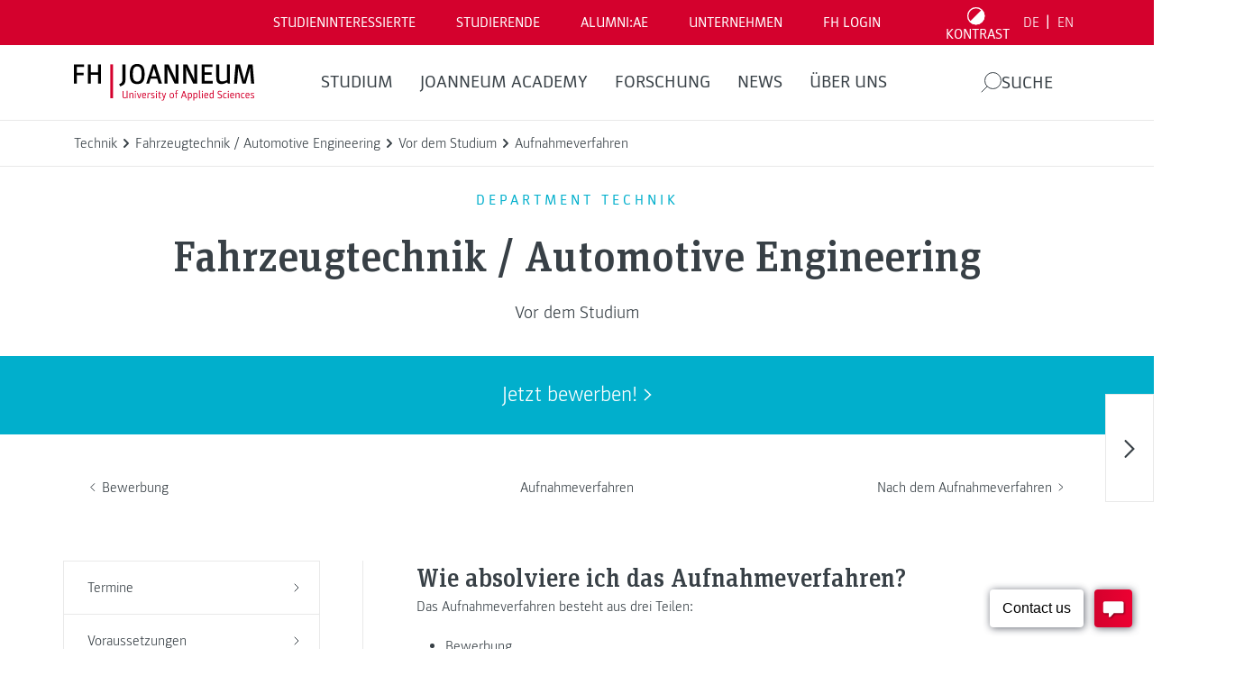

--- FILE ---
content_type: text/html; charset=UTF-8
request_url: https://www.fh-joanneum.at/fahrzeugtechnik/bachelor/vor-dem-studium/aufnahmeverfahren/www.fh-joanneum.at/?__borlabsCookieCrossDomainCookie=1&__borlabsCookieLanguage=de&__borlabsCookieCookieData=%7B%22consents%22%3A%7B%22essential%22%3A%5B%22borlabs-cookie%22%2C%22wordfence%22%2C%22wpml%22%2C%22fh-session-cookie%22%5D%2C%22statistics%22%3A%5B%22google-analytics-four%22%2C%22google-analytics-monster-insights%22%2C%22google-analytics%22%2C%22google-tag-manager%22%5D%2C%22marketing%22%3A%5B%22optin-monster%22%2C%22hotjar%22%2C%22hotjar-universal%22%2C%22meta-pixel%22%2C%22meta-pixel-for-wordpress%22%2C%22linked-in-insight-tag-universal%22%2C%22linked-in-insight-tag%22%2C%22tiktok-pixel%22%2C%22snapchat-insight-tag%22%5D%2C%22external-media%22%3A%5B%22recaptcha%22%2C%22matterport%22%2C%22spotify%22%2C%22instagram%22%2C%22youtube%22%2C%22facebook%22%2C%22pure-chat%22%5D%7D%2C%22domainPath%22%3A%22www.fh-joanneum.at%2Ffahrzeugtechnik%2Fbachelor%22%2C%22expires%22%3A%22Sun%2C%2022%20Mar%202026%2009%3A19%3A00%20GMT%22%2C%22uid%22%3A%22ogip6fo1-afa8zmf8-3z77gsjg-h4dkdllc%22%2C%22v3%22%3Atrue%2C%22version%22%3A1%7D&__borlabsCookieTCString=&__borlabsCookieClientTime=1768987140349
body_size: 612
content:
<html lang="de"><head><title></title><meta name="robots" content="noindex,nofollow,norarchive"></head><body><script>document.cookie = "borlabs-cookie=%7B%22consents%22%3A%7B%22essential%22%3A%5B%22borlabs-cookie%22%2C%22wordfence%22%2C%22wpml%22%2C%22fh-session-cookie%22%5D%2C%22statistics%22%3A%5B%22google-analytics-four%22%2C%22google-analytics-monster-insights%22%2C%22google-analytics%22%2C%22google-tag-manager%22%5D%2C%22marketing%22%3A%5B%22optin-monster%22%2C%22hotjar%22%2C%22hotjar-universal%22%2C%22meta-pixel%22%2C%22meta-pixel-for-wordpress%22%2C%22linked-in-insight-tag-universal%22%2C%22linked-in-insight-tag%22%2C%22tiktok-pixel%22%2C%22snapchat-insight-tag%22%5D%2C%22external-media%22%3A%5B%22recaptcha%22%2C%22matterport%22%2C%22spotify%22%2C%22instagram%22%2C%22youtube%22%2C%22facebook%22%2C%22pure-chat%22%5D%7D%2C%22domainPath%22%3A%22www.fh-joanneum.at%5C%2Ffahrzeugtechnik%5C%2Fbachelor%22%2C%22expires%22%3A%22Sun%2C%2022%20Mar%202026%2009%3A19%3A00%20GMT%22%2C%22uid%22%3A%22BOEajGSe-gKnDAyIR-ozBOtayZ-ZTGBBDVj%22%2C%22v3%22%3Atrue%2C%22version%22%3A1%7D;domain=www.fh-joanneum.at;path=/fahrzeugtechnik/bachelor;expires=Sun, 22 Mar 2026 09:19:00 GMT";</script></body></html>

--- FILE ---
content_type: text/html; charset=UTF-8
request_url: https://www.fh-joanneum.at/fahrzeugtechnik/bachelor/vor-dem-studium/aufnahmeverfahren/www.fh-joanneum.at/en/?__borlabsCookieCrossDomainCookie=1&__borlabsCookieLanguage=de&__borlabsCookieCookieData=%7B%22consents%22%3A%7B%22essential%22%3A%5B%22borlabs-cookie%22%2C%22wordfence%22%2C%22wpml%22%2C%22fh-session-cookie%22%5D%2C%22statistics%22%3A%5B%22google-analytics-four%22%2C%22google-analytics-monster-insights%22%2C%22google-analytics%22%2C%22google-tag-manager%22%5D%2C%22marketing%22%3A%5B%22optin-monster%22%2C%22hotjar%22%2C%22hotjar-universal%22%2C%22meta-pixel%22%2C%22meta-pixel-for-wordpress%22%2C%22linked-in-insight-tag-universal%22%2C%22linked-in-insight-tag%22%2C%22tiktok-pixel%22%2C%22snapchat-insight-tag%22%5D%2C%22external-media%22%3A%5B%22recaptcha%22%2C%22matterport%22%2C%22spotify%22%2C%22instagram%22%2C%22youtube%22%2C%22facebook%22%2C%22pure-chat%22%5D%7D%2C%22domainPath%22%3A%22www.fh-joanneum.at%2Ffahrzeugtechnik%2Fbachelor%22%2C%22expires%22%3A%22Sun%2C%2022%20Mar%202026%2009%3A19%3A00%20GMT%22%2C%22uid%22%3A%22ogip6fo1-afa8zmf8-3z77gsjg-h4dkdllc%22%2C%22v3%22%3Atrue%2C%22version%22%3A1%7D&__borlabsCookieTCString=&__borlabsCookieClientTime=1768987140389
body_size: 611
content:
<html lang="de"><head><title></title><meta name="robots" content="noindex,nofollow,norarchive"></head><body><script>document.cookie = "borlabs-cookie=%7B%22consents%22%3A%7B%22essential%22%3A%5B%22borlabs-cookie%22%2C%22wordfence%22%2C%22wpml%22%2C%22fh-session-cookie%22%5D%2C%22statistics%22%3A%5B%22google-analytics-four%22%2C%22google-analytics-monster-insights%22%2C%22google-analytics%22%2C%22google-tag-manager%22%5D%2C%22marketing%22%3A%5B%22optin-monster%22%2C%22hotjar%22%2C%22hotjar-universal%22%2C%22meta-pixel%22%2C%22meta-pixel-for-wordpress%22%2C%22linked-in-insight-tag-universal%22%2C%22linked-in-insight-tag%22%2C%22tiktok-pixel%22%2C%22snapchat-insight-tag%22%5D%2C%22external-media%22%3A%5B%22recaptcha%22%2C%22matterport%22%2C%22spotify%22%2C%22instagram%22%2C%22youtube%22%2C%22facebook%22%2C%22pure-chat%22%5D%7D%2C%22domainPath%22%3A%22www.fh-joanneum.at%5C%2Ffahrzeugtechnik%5C%2Fbachelor%22%2C%22expires%22%3A%22Sun%2C%2022%20Mar%202026%2009%3A19%3A00%20GMT%22%2C%22uid%22%3A%22lVcfHIDH-yfMOhoMc-CERkVHOk-XulSSSzu%22%2C%22v3%22%3Atrue%2C%22version%22%3A1%7D;domain=www.fh-joanneum.at;path=/fahrzeugtechnik/bachelor;expires=Sun, 22 Mar 2026 09:19:00 GMT";</script></body></html>

--- FILE ---
content_type: text/html; charset=UTF-8
request_url: https://www.fh-joanneum.at/fahrzeugtechnik/bachelor/vor-dem-studium/aufnahmeverfahren/fh-joanneum.at/?__borlabsCookieCrossDomainCookie=1&__borlabsCookieLanguage=de&__borlabsCookieCookieData=%7B%22consents%22%3A%7B%22essential%22%3A%5B%22borlabs-cookie%22%2C%22wordfence%22%2C%22wpml%22%2C%22fh-session-cookie%22%5D%2C%22statistics%22%3A%5B%22google-analytics-four%22%2C%22google-analytics-monster-insights%22%2C%22google-analytics%22%2C%22google-tag-manager%22%5D%2C%22marketing%22%3A%5B%22optin-monster%22%2C%22hotjar%22%2C%22hotjar-universal%22%2C%22meta-pixel%22%2C%22meta-pixel-for-wordpress%22%2C%22linked-in-insight-tag-universal%22%2C%22linked-in-insight-tag%22%2C%22tiktok-pixel%22%2C%22snapchat-insight-tag%22%5D%2C%22external-media%22%3A%5B%22recaptcha%22%2C%22matterport%22%2C%22spotify%22%2C%22instagram%22%2C%22youtube%22%2C%22facebook%22%2C%22pure-chat%22%5D%7D%2C%22domainPath%22%3A%22www.fh-joanneum.at%2Ffahrzeugtechnik%2Fbachelor%22%2C%22expires%22%3A%22Sun%2C%2022%20Mar%202026%2009%3A19%3A00%20GMT%22%2C%22uid%22%3A%22ogip6fo1-afa8zmf8-3z77gsjg-h4dkdllc%22%2C%22v3%22%3Atrue%2C%22version%22%3A1%7D&__borlabsCookieTCString=&__borlabsCookieClientTime=1768987140409
body_size: 611
content:
<html lang="de"><head><title></title><meta name="robots" content="noindex,nofollow,norarchive"></head><body><script>document.cookie = "borlabs-cookie=%7B%22consents%22%3A%7B%22essential%22%3A%5B%22borlabs-cookie%22%2C%22wordfence%22%2C%22wpml%22%2C%22fh-session-cookie%22%5D%2C%22statistics%22%3A%5B%22google-analytics-four%22%2C%22google-analytics-monster-insights%22%2C%22google-analytics%22%2C%22google-tag-manager%22%5D%2C%22marketing%22%3A%5B%22optin-monster%22%2C%22hotjar%22%2C%22hotjar-universal%22%2C%22meta-pixel%22%2C%22meta-pixel-for-wordpress%22%2C%22linked-in-insight-tag-universal%22%2C%22linked-in-insight-tag%22%2C%22tiktok-pixel%22%2C%22snapchat-insight-tag%22%5D%2C%22external-media%22%3A%5B%22recaptcha%22%2C%22matterport%22%2C%22spotify%22%2C%22instagram%22%2C%22youtube%22%2C%22facebook%22%2C%22pure-chat%22%5D%7D%2C%22domainPath%22%3A%22www.fh-joanneum.at%5C%2Ffahrzeugtechnik%5C%2Fbachelor%22%2C%22expires%22%3A%22Sun%2C%2022%20Mar%202026%2009%3A19%3A00%20GMT%22%2C%22uid%22%3A%22JRAQmWgx-pvigNMVB-ovBtWati-PRlacZfR%22%2C%22v3%22%3Atrue%2C%22version%22%3A1%7D;domain=www.fh-joanneum.at;path=/fahrzeugtechnik/bachelor;expires=Sun, 22 Mar 2026 09:19:00 GMT";</script></body></html>

--- FILE ---
content_type: text/html; charset=UTF-8
request_url: https://www.fh-joanneum.at/fahrzeugtechnik/bachelor/vor-dem-studium/aufnahmeverfahren/fh-joanneum.at/en/?__borlabsCookieCrossDomainCookie=1&__borlabsCookieLanguage=de&__borlabsCookieCookieData=%7B%22consents%22%3A%7B%22essential%22%3A%5B%22borlabs-cookie%22%2C%22wordfence%22%2C%22wpml%22%2C%22fh-session-cookie%22%5D%2C%22statistics%22%3A%5B%22google-analytics-four%22%2C%22google-analytics-monster-insights%22%2C%22google-analytics%22%2C%22google-tag-manager%22%5D%2C%22marketing%22%3A%5B%22optin-monster%22%2C%22hotjar%22%2C%22hotjar-universal%22%2C%22meta-pixel%22%2C%22meta-pixel-for-wordpress%22%2C%22linked-in-insight-tag-universal%22%2C%22linked-in-insight-tag%22%2C%22tiktok-pixel%22%2C%22snapchat-insight-tag%22%5D%2C%22external-media%22%3A%5B%22recaptcha%22%2C%22matterport%22%2C%22spotify%22%2C%22instagram%22%2C%22youtube%22%2C%22facebook%22%2C%22pure-chat%22%5D%7D%2C%22domainPath%22%3A%22www.fh-joanneum.at%2Ffahrzeugtechnik%2Fbachelor%22%2C%22expires%22%3A%22Sun%2C%2022%20Mar%202026%2009%3A19%3A00%20GMT%22%2C%22uid%22%3A%22ogip6fo1-afa8zmf8-3z77gsjg-h4dkdllc%22%2C%22v3%22%3Atrue%2C%22version%22%3A1%7D&__borlabsCookieTCString=&__borlabsCookieClientTime=1768987140413
body_size: 612
content:
<html lang="de"><head><title></title><meta name="robots" content="noindex,nofollow,norarchive"></head><body><script>document.cookie = "borlabs-cookie=%7B%22consents%22%3A%7B%22essential%22%3A%5B%22borlabs-cookie%22%2C%22wordfence%22%2C%22wpml%22%2C%22fh-session-cookie%22%5D%2C%22statistics%22%3A%5B%22google-analytics-four%22%2C%22google-analytics-monster-insights%22%2C%22google-analytics%22%2C%22google-tag-manager%22%5D%2C%22marketing%22%3A%5B%22optin-monster%22%2C%22hotjar%22%2C%22hotjar-universal%22%2C%22meta-pixel%22%2C%22meta-pixel-for-wordpress%22%2C%22linked-in-insight-tag-universal%22%2C%22linked-in-insight-tag%22%2C%22tiktok-pixel%22%2C%22snapchat-insight-tag%22%5D%2C%22external-media%22%3A%5B%22recaptcha%22%2C%22matterport%22%2C%22spotify%22%2C%22instagram%22%2C%22youtube%22%2C%22facebook%22%2C%22pure-chat%22%5D%7D%2C%22domainPath%22%3A%22www.fh-joanneum.at%5C%2Ffahrzeugtechnik%5C%2Fbachelor%22%2C%22expires%22%3A%22Sun%2C%2022%20Mar%202026%2009%3A19%3A00%20GMT%22%2C%22uid%22%3A%22fwvGgMTE-dmtuWQIT-evdyQJQY-DTpOgtQq%22%2C%22v3%22%3Atrue%2C%22version%22%3A1%7D;domain=www.fh-joanneum.at;path=/fahrzeugtechnik/bachelor;expires=Sun, 22 Mar 2026 09:19:00 GMT";</script></body></html>

--- FILE ---
content_type: text/html; charset=UTF-8
request_url: https://www.fh-joanneum.at/fahrzeugtechnik/bachelor/vor-dem-studium/aufnahmeverfahren/www.fh-joanneum.at/?__borlabsCookieCrossDomainCookie=1&__borlabsCookieLanguage=de&__borlabsCookieCookieData=%7B%22consents%22%3A%7B%22essential%22%3A%5B%22borlabs-cookie%22%2C%22wordfence%22%2C%22wpml%22%2C%22fh-session-cookie%22%5D%2C%22statistics%22%3A%5B%22google-analytics-four%22%2C%22google-analytics-monster-insights%22%2C%22google-analytics%22%2C%22google-tag-manager%22%5D%2C%22marketing%22%3A%5B%22optin-monster%22%2C%22hotjar%22%2C%22hotjar-universal%22%2C%22meta-pixel%22%2C%22meta-pixel-for-wordpress%22%2C%22linked-in-insight-tag-universal%22%2C%22linked-in-insight-tag%22%2C%22tiktok-pixel%22%2C%22snapchat-insight-tag%22%5D%2C%22external-media%22%3A%5B%22recaptcha%22%2C%22matterport%22%2C%22spotify%22%2C%22instagram%22%2C%22youtube%22%2C%22facebook%22%2C%22pure-chat%22%5D%7D%2C%22domainPath%22%3A%22www.fh-joanneum.at%2Ffahrzeugtechnik%2Fbachelor%22%2C%22expires%22%3A%22Sun%2C%2022%20Mar%202026%2009%3A19%3A00%20GMT%22%2C%22uid%22%3A%22ogip6fo1-afa8zmf8-3z77gsjg-h4dkdllc%22%2C%22v3%22%3Atrue%2C%22version%22%3A1%7D&__borlabsCookieTCString=&__borlabsCookieClientTime=1768987140469
body_size: 609
content:
<html lang="de"><head><title></title><meta name="robots" content="noindex,nofollow,norarchive"></head><body><script>document.cookie = "borlabs-cookie=%7B%22consents%22%3A%7B%22essential%22%3A%5B%22borlabs-cookie%22%2C%22wordfence%22%2C%22wpml%22%2C%22fh-session-cookie%22%5D%2C%22statistics%22%3A%5B%22google-analytics-four%22%2C%22google-analytics-monster-insights%22%2C%22google-analytics%22%2C%22google-tag-manager%22%5D%2C%22marketing%22%3A%5B%22optin-monster%22%2C%22hotjar%22%2C%22hotjar-universal%22%2C%22meta-pixel%22%2C%22meta-pixel-for-wordpress%22%2C%22linked-in-insight-tag-universal%22%2C%22linked-in-insight-tag%22%2C%22tiktok-pixel%22%2C%22snapchat-insight-tag%22%5D%2C%22external-media%22%3A%5B%22recaptcha%22%2C%22matterport%22%2C%22spotify%22%2C%22instagram%22%2C%22youtube%22%2C%22facebook%22%2C%22pure-chat%22%5D%7D%2C%22domainPath%22%3A%22www.fh-joanneum.at%5C%2Ffahrzeugtechnik%5C%2Fbachelor%22%2C%22expires%22%3A%22Sun%2C%2022%20Mar%202026%2009%3A19%3A00%20GMT%22%2C%22uid%22%3A%22BQiYRYyI-rBnNPnei-dPCepFAi-utCdfrSV%22%2C%22v3%22%3Atrue%2C%22version%22%3A1%7D;domain=www.fh-joanneum.at;path=/fahrzeugtechnik/bachelor;expires=Sun, 22 Mar 2026 09:19:00 GMT";</script></body></html>

--- FILE ---
content_type: text/html; charset=UTF-8
request_url: https://www.fh-joanneum.at/fahrzeugtechnik/bachelor/vor-dem-studium/aufnahmeverfahren/www.fh-joanneum.at/en/?__borlabsCookieCrossDomainCookie=1&__borlabsCookieLanguage=de&__borlabsCookieCookieData=%7B%22consents%22%3A%7B%22essential%22%3A%5B%22borlabs-cookie%22%2C%22wordfence%22%2C%22wpml%22%2C%22fh-session-cookie%22%5D%2C%22statistics%22%3A%5B%22google-analytics-four%22%2C%22google-analytics-monster-insights%22%2C%22google-analytics%22%2C%22google-tag-manager%22%5D%2C%22marketing%22%3A%5B%22optin-monster%22%2C%22hotjar%22%2C%22hotjar-universal%22%2C%22meta-pixel%22%2C%22meta-pixel-for-wordpress%22%2C%22linked-in-insight-tag-universal%22%2C%22linked-in-insight-tag%22%2C%22tiktok-pixel%22%2C%22snapchat-insight-tag%22%5D%2C%22external-media%22%3A%5B%22recaptcha%22%2C%22matterport%22%2C%22spotify%22%2C%22instagram%22%2C%22youtube%22%2C%22facebook%22%2C%22pure-chat%22%5D%7D%2C%22domainPath%22%3A%22www.fh-joanneum.at%2Ffahrzeugtechnik%2Fbachelor%22%2C%22expires%22%3A%22Sun%2C%2022%20Mar%202026%2009%3A19%3A00%20GMT%22%2C%22uid%22%3A%22ogip6fo1-afa8zmf8-3z77gsjg-h4dkdllc%22%2C%22v3%22%3Atrue%2C%22version%22%3A1%7D&__borlabsCookieTCString=&__borlabsCookieClientTime=1768987140490
body_size: 610
content:
<html lang="de"><head><title></title><meta name="robots" content="noindex,nofollow,norarchive"></head><body><script>document.cookie = "borlabs-cookie=%7B%22consents%22%3A%7B%22essential%22%3A%5B%22borlabs-cookie%22%2C%22wordfence%22%2C%22wpml%22%2C%22fh-session-cookie%22%5D%2C%22statistics%22%3A%5B%22google-analytics-four%22%2C%22google-analytics-monster-insights%22%2C%22google-analytics%22%2C%22google-tag-manager%22%5D%2C%22marketing%22%3A%5B%22optin-monster%22%2C%22hotjar%22%2C%22hotjar-universal%22%2C%22meta-pixel%22%2C%22meta-pixel-for-wordpress%22%2C%22linked-in-insight-tag-universal%22%2C%22linked-in-insight-tag%22%2C%22tiktok-pixel%22%2C%22snapchat-insight-tag%22%5D%2C%22external-media%22%3A%5B%22recaptcha%22%2C%22matterport%22%2C%22spotify%22%2C%22instagram%22%2C%22youtube%22%2C%22facebook%22%2C%22pure-chat%22%5D%7D%2C%22domainPath%22%3A%22www.fh-joanneum.at%5C%2Ffahrzeugtechnik%5C%2Fbachelor%22%2C%22expires%22%3A%22Sun%2C%2022%20Mar%202026%2009%3A19%3A00%20GMT%22%2C%22uid%22%3A%22CEYXwqgG-YFpCSqwg-xffuBwBS-XxAmRTkb%22%2C%22v3%22%3Atrue%2C%22version%22%3A1%7D;domain=www.fh-joanneum.at;path=/fahrzeugtechnik/bachelor;expires=Sun, 22 Mar 2026 09:19:00 GMT";</script></body></html>

--- FILE ---
content_type: text/css
request_url: https://www.fh-joanneum.at/app/plugins/fhin/public/css/fhin-public.css?ver=1.0.0
body_size: 1272
content:
/**
 * All of the CSS for your public-facing functionality should be
 * included in this file.
 */

.content-dark {
	z-index: 5;
	background-color: #272F35;
    position: relative;
    padding-bottom: 130px;
    padding-top: 80px;
}
.content-dark a {
	color: #d61030;
}
.content-dark a:hover {
	text-decoration: underline;
}
.fhin-profile {
	padding: 20px;
	color: rgba(255, 255, 255, 0.5);
}
.fhin-profile .fhin-profile-inner {
	max-width: 1200px;
	margin: 0 auto;
}

.fhin-profile .fhin-profile-inner .unkown-user {
	color: white;
}

.fhin-profile .fhin-profile-inner .fhin-profile-logo {
	width: 120px;
    margin: 0 auto;
    display: block;
    padding-bottom: 20px;
}
.fhin-profile .fhin-profile-inner .fhin-profile-claim {
	max-width: 50%;
	display: block;
    margin: 0 auto;
    padding-bottom: 40px;
    text-align: center;
    color: white;
}



.fhin-profile .fhin-profile-inner label {
	color: rgba(255, 255, 255, 0.5);
}
.fhin-profile .fhin-profile-inner .acf-label {
	margin-top: 0 !important;
}
.fhin-profile .fhin-profile-inner .topic-multiselect {
	margin-bottom: 20px;
}
.fhin-profile .fhin-profile-inner .topic-multiselect select{
  min-height: 50px;
  border-radius: 0;
  -webkit-appearance: none;
  border: 1px solid;
  background: none;
  padding-left: 5px;
}

.fhin-profile .fhin-profile-inner input,
.fhin-profile .fhin-profile-inner select {
	width: 100%;
}
.checkbox-wrapper {
	padding-top: 5px;
}
#fhin-profile-form hr {
    border: 0;
    border-top: 1px solid #a0a4a4;
}
.checkbox-wrapper input[type=checkbox] {
	margin-right: 5px;
}
.fhin-profile .fhin-profile-inner input[type=checkbox] {
	width: auto;
}
.fhin-profile .fhin-profile-inner input.fhin-profile-input {
	padding: 15px;
	padding-top: 17px;
	color: white;
	background-color: #384046;
	border: none;
	margin-bottom: 20px;
  min-height: 50px;
  border-radius: 0;
  -webkit-appearance: none;
}
.fhin-profile .fhin-profile-inner .chosen-container-multi .chosen-choices {
	color: white;
	background-color: #384046;
	border: none;
    padding: 4px;
}

.fhin-profile .fhin-profile-inner .chosen-container .chosen-results li.highlighted {
	background-color: #272F35;
}

.fhin-profile .fhin-profile-inner .chosen-container .chosen-results li {
	padding-top: 12px;
}

.fhin-profile .fhin-profile-inner .chosen-container-multi .chosen-choices li.search-field input[type="text"] {
	min-height: 39px;
	padding-left: 10px;
	color: #a0a4a4;
}
.fhin-profile .fhin-profile-inner .chosen-container-active .chosen-choices li.search-field input[type="text"] {
	color: white !important;
}
.fhin-profile .fhin-profile-inner .chosen-container-multi .chosen-choices li.search-choice {
	padding: 10px 22px 8px 8px;
	margin: 4px;
}
.fhin-profile .fhin-profile-inner .chosen-container-multi .chosen-choices .search-choice-close {
	top: 10px;
}
.fhin-profile-footer {
	margin-top: 20px;
}
.fhin-profile .fhin-profile-inner .fhin-sign-out {
	padding: 15px 0;
	display: block;
    line-height: 1.2em;
}

.fhin-profile .fhin-profile-inner .btn-fhin-submit {
	  padding: 10px 0;
    font-size: 18px;
    font-weight: bold;
    text-transform: uppercase;
    color: #384046;
    min-height: 50px;
    border-radius: 0;
    -webkit-appearance: none;
    border:none;
    background: buttonface;
}

.fhin-profile .fhin-profile-inner .fhin-profile-update {
	padding: 5px 0;
    text-align: center;
}
.fhin-profile .fhin-profile-inner .fhin-profile-update.success {
	color: green;
	color: white;
	padding: 15px;
}
.fhin-profile .fhin-profile-inner .fhin-profile-update.failed {
	color: red;
}

.newsletter-preview {
    background: white;
    padding: 30px 60px;
    position: relative;
    display: block;
    color: black;
    z-index: -1;
}
.newsletter-preview .fhin-newsletter-topic {
	border-left: 4px solid #d61030;
    position: relative;
    display: inline-block;
    width: 100%;
}
.newsletter-preview .fhin-newsletter-topic .fhin-newsletter-type {
	color: #d61030;
    text-transform: uppercase;
    position: absolute;
    margin-top: -4px;
    padding-left: 8px;
    font-size: 16px;
    font-weight: bold;
}
.newsletter-preview .fhin-newsletter-salutation-wrapper {
	padding: 20px 0;
}
.newsletter-preview .fhin-newsletter-preview-logo {
	width: 80px;
    float: right;
}

.newsletter-preview .fhin-newsletter-salutation {
	font-weight: bold;
	margin-bottom: 20px;
}

.newsletter-preview .fhin-newsletter-intro {
	margin-bottom: 20px;
}


.newsletter-preview .fhin-newsletter-entry h2 {
	text-transform: uppercase;
}

.newsletter-preview .fhin-newsletter-entry .fhin-newsletter-content {
	margin: 15px 0;
}

.newsletter-preview .fhin-newsletter-preview-header-image {
	margin-left: -60px;
    margin-right: -60px;
    max-width: calc(100% + 120px);
}

@media (max-width: 640px){


  .fhin-profile .fhin-profile-inner .fhin-profile-claim {
    max-width: 80%;
  }

  .fhin-profile .fhin-profile-inner #fhin-profile-preview {
    margin-left: 0!important;
    margin-top: 30px;
  }

  .fhin-profile .fhin-profile-inner #fhin-profile-preview .newsletter-preview {
    padding: 30px 20px;
  }

  .fhin-profile .newsletter-preview .fhin-newsletter-preview-header-image {
    margin-left: -20px;
    margin-right: -20px;
    max-width: calc(100% + 40px);
  }

}


--- FILE ---
content_type: application/javascript; charset=UTF-8
request_url: https://analytics.tiktok.com/i18n/pixel/events.js?sdkid=CFBOU23C77U0H42CQDD0&lib=ttq
body_size: 2966
content:

window[window["TiktokAnalyticsObject"]]._env = {"env":"external","key":""};
window[window["TiktokAnalyticsObject"]]._variation_id = 'traffic_1::default';window[window["TiktokAnalyticsObject"]]._vids = '74172070,75350339';window[window["TiktokAnalyticsObject"]]._cc = 'US';window[window.TiktokAnalyticsObject]._li||(window[window.TiktokAnalyticsObject]._li={}),window[window.TiktokAnalyticsObject]._li["CFBOU23C77U0H42CQDD0"]="395a9671-f6aa-11f0-baba-0200170b9318";window[window["TiktokAnalyticsObject"]]._cde = 390;; if(!window[window["TiktokAnalyticsObject"]]._server_unique_id) window[window["TiktokAnalyticsObject"]]._server_unique_id = '395adf01-f6aa-11f0-baba-0200170b9318';window[window["TiktokAnalyticsObject"]]._plugins = {"AdvancedMatching":true,"AutoAdvancedMatching":true,"AutoClick":true,"AutoConfig":true,"Callback":true,"DiagnosticsConsole":true,"EnableLPV":true,"EnrichIpv6":true,"EnrichIpv6V2":true,"EventBuilder":true,"EventBuilderRuleEngine":true,"HistoryObserver":true,"Identify":true,"JSBridge":false,"Metadata":true,"Monitor":false,"PageData":true,"PerformanceInteraction":false,"RuntimeMeasurement":false,"Shopify":true,"WebFL":false};window[window["TiktokAnalyticsObject"]]._csid_config = {"enable":true};window[window["TiktokAnalyticsObject"]]._ttls_config = {"key":"ttoclid"};window[window["TiktokAnalyticsObject"]]._aam = {"in_form":false,"selectors":{"[class*=Btn]":9,"[class*=Button]":11,"[class*=btn]":8,"[class*=button]":10,"[id*=Btn]":14,"[id*=Button]":16,"[id*=btn]":13,"[id*=button]":15,"[role*=button]":12,"button[type='button']":6,"button[type='menu']":7,"button[type='reset']":5,"button[type='submit']":4,"input[type='button']":1,"input[type='image']":2,"input[type='submit']":3},"exclude_selectors":["[class*=cancel]","[role*=cancel]","[id*=cancel]","[class*=back]","[role*=back]","[id*=back]","[class*=return]","[role*=return]","[id*=return]"],"phone_regex":"^\\+?[0-9\\-\\.\\(\\)\\s]{7,25}$","phone_selectors":["phone","mobile","contact","pn"],"restricted_keywords":["ssn","unique","cc","card","cvv","cvc","cvn","creditcard","billing","security","social","pass","zip","address","license","gender","health","age","nationality","party","sex","political","affiliation","appointment","politics","family","parental"]};window[window["TiktokAnalyticsObject"]]._auto_config = {"open_graph":["audience"],"microdata":["audience"],"json_ld":["audience"],"meta":null};
!function(e,i,n,d,o,t){var u,a,l=g()._static_map||[{id:"MTBmYzFiNDExMA",map:{AutoAdvancedMatching:!1,Shopify:!1,JSBridge:!1,EventBuilderRuleEngine:!1,RemoveUnusedCode:!1}},{id:"MTBmYzFiNDExMQ",map:{AutoAdvancedMatching:!0,Shopify:!1,JSBridge:!1,EventBuilderRuleEngine:!1,RemoveUnusedCode:!1}},{id:"MTBmYzFiNDExMg",map:{AutoAdvancedMatching:!1,Shopify:!0,JSBridge:!1,EventBuilderRuleEngine:!1,RemoveUnusedCode:!1}},{id:"MTBmYzFiNDExMw",map:{AutoAdvancedMatching:!0,Shopify:!0,JSBridge:!1,EventBuilderRuleEngine:!1,RemoveUnusedCode:!1}},{id:"MTBmYzFiNDExNA",map:{AutoAdvancedMatching:!1,Shopify:!1,JSBridge:!0,EventBuilderRuleEngine:!1,RemoveUnusedCode:!1}},{id:"MTBmYzFiNDExNQ",map:{AutoAdvancedMatching:!0,Shopify:!1,JSBridge:!0,EventBuilderRuleEngine:!1,RemoveUnusedCode:!1}},{id:"MTBmYzFiNDExNg",map:{AutoAdvancedMatching:!1,Shopify:!0,JSBridge:!0,EventBuilderRuleEngine:!1,RemoveUnusedCode:!1}},{id:"MTBmYzFiNDExNw",map:{AutoAdvancedMatching:!0,Shopify:!0,JSBridge:!0,EventBuilderRuleEngine:!1,RemoveUnusedCode:!1}},{id:"MTBmYzFiNDExOA",map:{AutoAdvancedMatching:!1,Shopify:!1,JSBridge:!1,EventBuilderRuleEngine:!0,RemoveUnusedCode:!1}},{id:"MTBmYzFiNDExOQ",map:{AutoAdvancedMatching:!0,Shopify:!1,JSBridge:!1,EventBuilderRuleEngine:!0,RemoveUnusedCode:!1}},{id:"MTBmYzFiNDExMTA",map:{AutoAdvancedMatching:!1,Shopify:!0,JSBridge:!1,EventBuilderRuleEngine:!0,RemoveUnusedCode:!1}},{id:"MTBmYzFiNDExMTE",map:{AutoAdvancedMatching:!0,Shopify:!0,JSBridge:!1,EventBuilderRuleEngine:!0,RemoveUnusedCode:!1}},{id:"MTBmYzFiNDExMTI",map:{AutoAdvancedMatching:!1,Shopify:!1,JSBridge:!0,EventBuilderRuleEngine:!0,RemoveUnusedCode:!1}},{id:"MTBmYzFiNDExMTM",map:{AutoAdvancedMatching:!0,Shopify:!1,JSBridge:!0,EventBuilderRuleEngine:!0,RemoveUnusedCode:!1}},{id:"MTBmYzFiNDExMTQ",map:{AutoAdvancedMatching:!1,Shopify:!0,JSBridge:!0,EventBuilderRuleEngine:!0,RemoveUnusedCode:!1}},{id:"MTBmYzFiNDExMTU",map:{AutoAdvancedMatching:!0,Shopify:!0,JSBridge:!0,EventBuilderRuleEngine:!0,RemoveUnusedCode:!1}},{id:"MTBmYzFiNDExMTY",map:{AutoAdvancedMatching:!1,Shopify:!1,JSBridge:!1,EventBuilderRuleEngine:!1,RemoveUnusedCode:!0}},{id:"MTBmYzFiNDExMTc",map:{AutoAdvancedMatching:!0,Shopify:!1,JSBridge:!1,EventBuilderRuleEngine:!1,RemoveUnusedCode:!0}},{id:"MTBmYzFiNDExMTg",map:{AutoAdvancedMatching:!1,Shopify:!0,JSBridge:!1,EventBuilderRuleEngine:!1,RemoveUnusedCode:!0}},{id:"MTBmYzFiNDExMTk",map:{AutoAdvancedMatching:!0,Shopify:!0,JSBridge:!1,EventBuilderRuleEngine:!1,RemoveUnusedCode:!0}},{id:"MTBmYzFiNDExMjA",map:{AutoAdvancedMatching:!1,Shopify:!1,JSBridge:!0,EventBuilderRuleEngine:!1,RemoveUnusedCode:!0}},{id:"MTBmYzFiNDExMjE",map:{AutoAdvancedMatching:!0,Shopify:!1,JSBridge:!0,EventBuilderRuleEngine:!1,RemoveUnusedCode:!0}},{id:"MTBmYzFiNDExMjI",map:{AutoAdvancedMatching:!1,Shopify:!0,JSBridge:!0,EventBuilderRuleEngine:!1,RemoveUnusedCode:!0}},{id:"MTBmYzFiNDExMjM",map:{AutoAdvancedMatching:!0,Shopify:!0,JSBridge:!0,EventBuilderRuleEngine:!1,RemoveUnusedCode:!0}},{id:"MTBmYzFiNDExMjQ",map:{AutoAdvancedMatching:!1,Shopify:!1,JSBridge:!1,EventBuilderRuleEngine:!0,RemoveUnusedCode:!0}},{id:"MTBmYzFiNDExMjU",map:{AutoAdvancedMatching:!0,Shopify:!1,JSBridge:!1,EventBuilderRuleEngine:!0,RemoveUnusedCode:!0}},{id:"MTBmYzFiNDExMjY",map:{AutoAdvancedMatching:!1,Shopify:!0,JSBridge:!1,EventBuilderRuleEngine:!0,RemoveUnusedCode:!0}},{id:"MTBmYzFiNDExMjc",map:{AutoAdvancedMatching:!0,Shopify:!0,JSBridge:!1,EventBuilderRuleEngine:!0,RemoveUnusedCode:!0}},{id:"MTBmYzFiNDExMjg",map:{AutoAdvancedMatching:!1,Shopify:!1,JSBridge:!0,EventBuilderRuleEngine:!0,RemoveUnusedCode:!0}},{id:"MTBmYzFiNDExMjk",map:{AutoAdvancedMatching:!0,Shopify:!1,JSBridge:!0,EventBuilderRuleEngine:!0,RemoveUnusedCode:!0}},{id:"MTBmYzFiNDExMzA",map:{AutoAdvancedMatching:!1,Shopify:!0,JSBridge:!0,EventBuilderRuleEngine:!0,RemoveUnusedCode:!0}},{id:"MTBmYzFiNDExMzE",map:{AutoAdvancedMatching:!0,Shopify:!0,JSBridge:!0,EventBuilderRuleEngine:!0,RemoveUnusedCode:!0}}],e=(g()._static_map=l,a="https://analytics.tiktok.com/i18n/pixel/static/",null==(e=u={"info":{"pixelCode":"CFBOU23C77U0H42CQDD0","name":"FH TikTok Pixel","status":0,"setupMode":1,"partner":"","advertiserID":"7192907202783494146","is_onsite":false,"firstPartyCookieEnabled":true},"plugins":{"Shopify":false,"AdvancedMatching":{"email":true,"phone_number":true,"first_name":true,"last_name":true,"city":true,"state":true,"country":true,"zip_code":true},"AutoAdvancedMatching":{"auto_email":true,"auto_phone_number":true},"Callback":true,"Identify":true,"Monitor":true,"PerformanceInteraction":true,"WebFL":true,"AutoConfig":{"form_rules":null,"vc_rules":{}},"PageData":{"performance":false,"interaction":true},"DiagnosticsConsole":true,"CompetitorInsight":true,"EventBuilder":true,"EnrichIpv6":true,"HistoryObserver":{"dynamic_web_pageview":true},"RuntimeMeasurement":true,"JSBridge":true,"EventBuilderRuleEngine":true,"RemoveUnusedCode":true,"EnableLPV":true,"AutoConfigV2":false,"EnableDatalayerVisiter":true},"rules":[{"code_id":7345804820516700167,"pixel_event_id":7345804820516700167,"trigger_type":"PAGEVIEW","conditions":[{"rule_id":7268508,"variable_type":"PAGE_URL","operator":"CONTAINS","value":"/studium/department/angewandte-informatik/","dynamic_parameter":{}}],"code":"\n\u003cscript\u003e\nwindow[window.TiktokAnalyticsObject].instance(\"CFBOU23C77U0H42CQDD0\").track(\"IT Department\",{\"pixelMethod\":\"standard\"});\n\u003c/script\u003e\n"},{"code_id":7345804820516732935,"pixel_event_id":7345804820516732935,"trigger_type":"PAGEVIEW","conditions":[{"rule_id":7268501,"variable_type":"PAGE_URL","operator":"CONTAINS","value":"/readystudygo/","dynamic_parameter":{}},{"rule_id":7268502,"variable_type":"PAGE_URL","operator":"CONTAINS","value":"/news/ready-study-go-","dynamic_parameter":{}}],"code":"\n\u003cscript\u003e\nwindow[window.TiktokAnalyticsObject].instance(\"CFBOU23C77U0H42CQDD0\").track(\"Podcasts\",{\"pixelMethod\":\"standard\"});\n\u003c/script\u003e\n"},{"code_id":7345795306283434002,"pixel_event_id":7345795306283434002,"trigger_type":"PAGEVIEW","conditions":[{"rule_id":7268475,"variable_type":"PAGE_URL","operator":"CONTAINS","value":"/hochschule/events/open-house/","dynamic_parameter":{}}],"code":"\n\u003cscript\u003e\nwindow[window.TiktokAnalyticsObject].instance(\"CFBOU23C77U0H42CQDD0\").track(\"Open House\",{\"pixelMethod\":\"standard\"});\n\u003c/script\u003e\n"},{"code_id":7345803998185783303,"pixel_event_id":7345803998185783303,"trigger_type":"PAGEVIEW","conditions":[{"rule_id":7268510,"variable_type":"PAGE_URL","operator":"CONTAINS","value":"/studienfinder","dynamic_parameter":{}}],"code":"\n\u003cscript\u003e\nwindow[window.TiktokAnalyticsObject].instance(\"CFBOU23C77U0H42CQDD0\").track(\"Studienfinder\",{\"pixelMethod\":\"standard\"});\n\u003c/script\u003e\n"},{"code_id":7345804820516716551,"pixel_event_id":7345804820516716551,"trigger_type":"PAGEVIEW","conditions":[{"rule_id":7268500,"variable_type":"PAGE_URL","operator":"CONTAINS","value":"/studium/department/medien-und-design/","dynamic_parameter":{}}],"code":"\n\u003cscript\u003e\nwindow[window.TiktokAnalyticsObject].instance(\"CFBOU23C77U0H42CQDD0\").track(\"MedienDesign Department\",{\"pixelMethod\":\"standard\"});\n\u003c/script\u003e\n"},{"code_id":7345798363343749138,"pixel_event_id":7345798363343749138,"trigger_type":"PAGEVIEW","conditions":[{"rule_id":7268470,"variable_type":"PAGE_URL","operator":"CONTAINS","value":"/hochschule/services/studienberatung/","dynamic_parameter":{}}],"code":"\n\u003cscript\u003e\nwindow[window.TiktokAnalyticsObject].instance(\"CFBOU23C77U0H42CQDD0\").track(\"Studienberatung\",{\"pixelMethod\":\"standard\"});\n\u003c/script\u003e\n"},{"code_id":7345803998185750535,"pixel_event_id":7345803998185750535,"trigger_type":"PAGEVIEW","conditions":[{"rule_id":7268504,"variable_type":"PAGE_URL","operator":"CONTAINS","value":"/studium/department/engineering/","dynamic_parameter":{}}],"code":"\n\u003cscript\u003e\nwindow[window.TiktokAnalyticsObject].instance(\"CFBOU23C77U0H42CQDD0\").track(\"Engineering Department\",{\"pixelMethod\":\"standard\"});\n\u003c/script\u003e\n"},{"code_id":7345803998185717767,"pixel_event_id":7345803998185717767,"trigger_type":"PAGEVIEW","conditions":[{"rule_id":7268506,"variable_type":"PAGE_URL","operator":"CONTAINS","value":"/studium/department/management/","dynamic_parameter":{}}],"code":"\n\u003cscript\u003e\nwindow[window.TiktokAnalyticsObject].instance(\"CFBOU23C77U0H42CQDD0\").track(\"Management Department\",{\"pixelMethod\":\"standard\"});\n\u003c/script\u003e\n"},{"code_id":7345803998185766919,"pixel_event_id":7345803998185766919,"trigger_type":"PAGEVIEW","conditions":[{"rule_id":7268509,"variable_type":"PAGE_URL","operator":"CONTAINS","value":"/studienfinder/ergebnis/","dynamic_parameter":{}}],"code":"\n\u003cscript\u003e\nwindow[window.TiktokAnalyticsObject].instance(\"CFBOU23C77U0H42CQDD0\").track(\"Studienfinder Ergebnis\",{\"pixelMethod\":\"standard\"});\n\u003c/script\u003e\n"},{"code_id":7345799194898071560,"pixel_event_id":7345799194898071560,"trigger_type":"PAGEVIEW","conditions":[{"rule_id":7268454,"variable_type":"PAGE_URL","operator":"CONTAINS","value":"/en/studies/online-application/","dynamic_parameter":{}},{"rule_id":7268455,"variable_type":"PAGE_URL","operator":"CONTAINS","value":"/studium/online-bewerbung/","dynamic_parameter":{}}],"code":"\n\u003cscript\u003e\nwindow[window.TiktokAnalyticsObject].instance(\"CFBOU23C77U0H42CQDD0\").track(\"Online Bewerbung\",{\"pixelMethod\":\"standard\"});\n\u003c/script\u003e\n"},{"code_id":7345803998185701383,"pixel_event_id":7345803998185701383,"trigger_type":"PAGEVIEW","conditions":[{"rule_id":7268505,"variable_type":"PAGE_URL","operator":"CONTAINS","value":"/studium/department/gesundheitsstudien/","dynamic_parameter":{}}],"code":"\n\u003cscript\u003e\nwindow[window.TiktokAnalyticsObject].instance(\"CFBOU23C77U0H42CQDD0\").track(\"Gesundheit Department\",{\"pixelMethod\":\"standard\"});\n\u003c/script\u003e\n"},{"code_id":7345803998185799687,"pixel_event_id":7345803998185799687,"trigger_type":"PAGEVIEW","conditions":[{"rule_id":7268507,"variable_type":"PAGE_URL","operator":"CONTAINS","value":"/studium/department/bauen-energie-und-gesellschaft/","dynamic_parameter":{}}],"code":"\n\u003cscript\u003e\nwindow[window.TiktokAnalyticsObject].instance(\"CFBOU23C77U0H42CQDD0\").track(\"BEG Departement\",{\"pixelMethod\":\"standard\"});\n\u003c/script\u003e\n"},{"code_id":7345804820516749319,"pixel_event_id":7345804820516749319,"trigger_type":"PAGEVIEW","conditions":[{"rule_id":7268499,"variable_type":"PAGE_URL","operator":"CONTAINS","value":"/studium/master-studiengaenge","dynamic_parameter":{}}],"code":"\n\u003cscript\u003e\nwindow[window.TiktokAnalyticsObject].instance(\"CFBOU23C77U0H42CQDD0\").track(\"Masterstudiengang\",{\"pixelMethod\":\"standard\"});\n\u003c/script\u003e\n"},{"code_id":7345796499349028872,"pixel_event_id":7345796499349028872,"trigger_type":"PAGEVIEW","conditions":[{"rule_id":7268461,"variable_type":"PAGE_URL","operator":"CONTAINS","value":"/topics/unsere-bewerbungstermine/","dynamic_parameter":{}}],"code":"\n\u003cscript\u003e\nwindow[window.TiktokAnalyticsObject].instance(\"CFBOU23C77U0H42CQDD0\").track(\"Bewerbungstermine\",{\"pixelMethod\":\"standard\"});\n\u003c/script\u003e\n"},{"code_id":7345803998185734151,"pixel_event_id":7345803998185734151,"trigger_type":"PAGEVIEW","conditions":[{"rule_id":7268503,"variable_type":"PAGE_URL","operator":"CONTAINS","value":"/studium/bachelor-studiengaenge/","dynamic_parameter":{}}],"code":"\n\u003cscript\u003e\nwindow[window.TiktokAnalyticsObject].instance(\"CFBOU23C77U0H42CQDD0\").track(\"Bachelorstudiengang\",{\"pixelMethod\":\"standard\"});\n\u003c/script\u003e\n"}]})||null==(i=e.info)?void 0:i.pixelCode);function c(){return window&&window.TiktokAnalyticsObject||"ttq"}function g(){return window&&window[c()]}function r(e,i){i=g()[i];return i&&i[e]||{}}var v,m,i=g();i||(i=[],window&&(window[c()]=i)),Object.assign(u,{options:r(e,"_o")}),v=u,i._i||(i._i={}),(m=v.info.pixelCode)&&(i._i[m]||(i._i[m]=[]),Object.assign(i._i[m],v),i._i[m]._load=+new Date),Object.assign(u.info,{loadStart:r(e,"_t"),loadEnd:r(e,"_i")._load,loadId:i._li&&i._li[e]||""}),null!=(n=(d=i).instance)&&null!=(o=n.call(d,e))&&null!=(t=o.setPixelInfo)&&t.call(o,u.info),v=function(e,i,n){var t=0<arguments.length&&void 0!==e?e:{},u=1<arguments.length?i:void 0,e=2<arguments.length?n:void 0,i=function(e,i){for(var n=0;n<e.length;n++)if(i.call(null,e[n],n))return e[n]}(l,function(e){for(var n=e.map,i=Object.keys(n),d=function(e){var i;return"JSBridge"===e?"external"!==(null==(i=g()._env)?void 0:i.env)===n[e]:!(!t[e]||!u[e])===n[e]},o=0;o<i.length;o++)if(!d.call(null,i[o],o))return!1;return!0});return i?"".concat(e,"main.").concat(i.id,".js"):"".concat(e,"main.").concat(l[0].id,".js")}(i._plugins,u.plugins,a),m=e,(void 0!==self.DedicatedWorkerGlobalScope?self instanceof self.DedicatedWorkerGlobalScope:"DedicatedWorkerGlobalScope"===self.constructor.name)?self.importScripts&&self.importScripts(v):((n=document.createElement("script")).type="text/javascript",n.async=!0,n.src=v,n.setAttribute("data-id",m),(v=document.getElementsByTagName("script")[0])&&v.parentNode&&v.parentNode.insertBefore(n,v))}();
